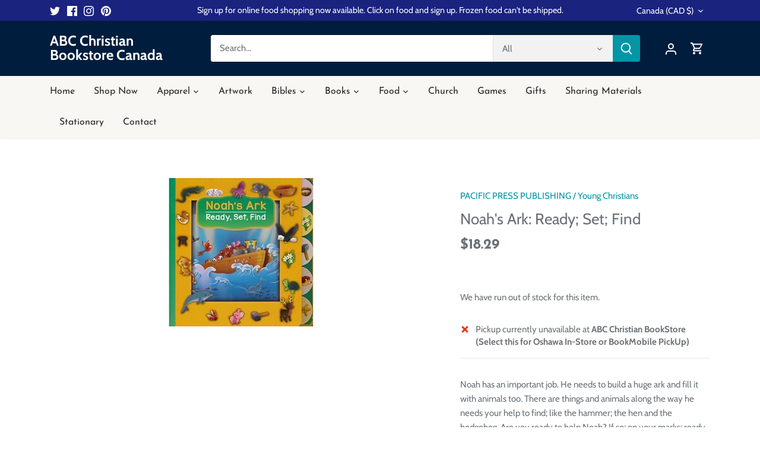

--- FILE ---
content_type: application/x-javascript; charset=utf-8
request_url: https://bundler.nice-team.net/app/shop/status/ontconf.myshopify.com.js?1769963763
body_size: -354
content:
var bundler_settings_updated='1664802597';

--- FILE ---
content_type: application/x-javascript
request_url: https://epixeldigital.com/projects/rewards/public/assets/app/app.js
body_size: 2653
content:
var isjQuery = true;
var shopify_store = window.location.hostname;
//console.log(isjQuery);
if(window.jQuery === undefined ) {
    isjQuery = false;console.log(isjQuery);
    
    var script = document.createElement('script'); 
    script.src = 'https://code.jquery.com/jquery-1.12.4.min.js'; 
    script.crossorigin = 'anonymous';
    document.getElementsByTagName('head')[0].appendChild(script); 
    script.onload = function() {
     	execute_popup_script();
    };
} else {
    execute_popup_script();
}

function execute_popup_script() {
    var loggin_id = (__st.cid !== undefined) ? __st.cid : 0;
    var _on_device = true;

    window.mobileAndTabletCheck = function() {
      let check = false;
      (function(a){if(/(android|bb\d+|meego).+mobile|avantgo|bada\/|blackberry|blazer|compal|elaine|fennec|hiptop|iemobile|ip(hone|od)|iris|kindle|lge |maemo|midp|mmp|mobile.+firefox|netfront|opera m(ob|in)i|palm( os)?|phone|p(ixi|re)\/|plucker|pocket|psp|series(4|6)0|symbian|treo|up\.(browser|link)|vodafone|wap|windows ce|xda|xiino|android|ipad|playbook|silk/i.test(a)||/1207|6310|6590|3gso|4thp|50[1-6]i|770s|802s|a wa|abac|ac(er|oo|s\-)|ai(ko|rn)|al(av|ca|co)|amoi|an(ex|ny|yw)|aptu|ar(ch|go)|as(te|us)|attw|au(di|\-m|r |s )|avan|be(ck|ll|nq)|bi(lb|rd)|bl(ac|az)|br(e|v)w|bumb|bw\-(n|u)|c55\/|capi|ccwa|cdm\-|cell|chtm|cldc|cmd\-|co(mp|nd)|craw|da(it|ll|ng)|dbte|dc\-s|devi|dica|dmob|do(c|p)o|ds(12|\-d)|el(49|ai)|em(l2|ul)|er(ic|k0)|esl8|ez([4-7]0|os|wa|ze)|fetc|fly(\-|_)|g1 u|g560|gene|gf\-5|g\-mo|go(\.w|od)|gr(ad|un)|haie|hcit|hd\-(m|p|t)|hei\-|hi(pt|ta)|hp( i|ip)|hs\-c|ht(c(\-| |_|a|g|p|s|t)|tp)|hu(aw|tc)|i\-(20|go|ma)|i230|iac( |\-|\/)|ibro|idea|ig01|ikom|im1k|inno|ipaq|iris|ja(t|v)a|jbro|jemu|jigs|kddi|keji|kgt( |\/)|klon|kpt |kwc\-|kyo(c|k)|le(no|xi)|lg( g|\/(k|l|u)|50|54|\-[a-w])|libw|lynx|m1\-w|m3ga|m50\/|ma(te|ui|xo)|mc(01|21|ca)|m\-cr|me(rc|ri)|mi(o8|oa|ts)|mmef|mo(01|02|bi|de|do|t(\-| |o|v)|zz)|mt(50|p1|v )|mwbp|mywa|n10[0-2]|n20[2-3]|n30(0|2)|n50(0|2|5)|n7(0(0|1)|10)|ne((c|m)\-|on|tf|wf|wg|wt)|nok(6|i)|nzph|o2im|op(ti|wv)|oran|owg1|p800|pan(a|d|t)|pdxg|pg(13|\-([1-8]|c))|phil|pire|pl(ay|uc)|pn\-2|po(ck|rt|se)|prox|psio|pt\-g|qa\-a|qc(07|12|21|32|60|\-[2-7]|i\-)|qtek|r380|r600|raks|rim9|ro(ve|zo)|s55\/|sa(ge|ma|mm|ms|ny|va)|sc(01|h\-|oo|p\-)|sdk\/|se(c(\-|0|1)|47|mc|nd|ri)|sgh\-|shar|sie(\-|m)|sk\-0|sl(45|id)|sm(al|ar|b3|it|t5)|so(ft|ny)|sp(01|h\-|v\-|v )|sy(01|mb)|t2(18|50)|t6(00|10|18)|ta(gt|lk)|tcl\-|tdg\-|tel(i|m)|tim\-|t\-mo|to(pl|sh)|ts(70|m\-|m3|m5)|tx\-9|up(\.b|g1|si)|utst|v400|v750|veri|vi(rg|te)|vk(40|5[0-3]|\-v)|vm40|voda|vulc|vx(52|53|60|61|70|80|81|83|85|98)|w3c(\-| )|webc|whit|wi(g |nc|nw)|wmlb|wonu|x700|yas\-|your|zeto|zte\-/i.test(a.substr(0,4))) check = true;})(navigator.userAgent||navigator.vendor||window.opera);
      return check;
    };
    
    // get referral reward params
    var search = location.search.substring(1);
    var _params = (search!='') ? JSON.parse('{"' + decodeURI(search).replace(/"/g, '\\"').replace(/&/g, '","').replace(/=/g,'":"') + '"}') : {};
    var is_referral = (Object.keys(_params).length) ? true : false;

    if (is_referral) {
        is_referral = ("ref_frm" in _params) ? ((_params.ref_frm=='amazing_reward') ? true : false) : false;
    }

    // get theme
    $.post("https://epixeldigital.com/projects/rewards/get_widget_theme.php",
        {shop: shopify_store},
        function(data, status){
            if(data != '' && data != null  && data != 'null') {
                window.app_theme = JSON.parse(data);
            }

            if(window.mobileAndTabletCheck() && window.app_theme.hide_on_mobile==1) _on_device = false;
            
            if(window.app_theme.is_enabled == 1) {
                if(_on_device) {
                    if (window.app_theme.widget_text == null || window.app_theme.widget_text == "") { window.app_theme.widget_text = 'Delight Loyalty'; }
                    if (window.app_theme.position == null) { window.app_theme.position = 1; }
                    if (window.app_theme.background_color == null) { window.app_theme.background_color = '#7367f0'; }
                    if (window.app_theme.font_color == null) { window.app_theme.font_color = '#ffffff'; }

                    var laucher_class = (window.app_theme.position == 2) ? 'launcher-leftside' : 'launcher-rightside' ;
                    
                    $('.reward_panel_container, .frame-launcher').removeClass('launcher-leftside');
                    $('.reward_panel_container, .frame-launcher').removeClass('launcher-rightside');
                    $('.reward_panel_container, .frame-launcher').addClass(laucher_class);

                    $('.frame-launcher').css({
                    	'background-color': window.app_theme.background_color,
                    	'color': window.app_theme.font_color,
                    	'font-family': 'Poppins, sans-serif'
                    });

                    $('.main_launcher').html('<i class="fa fa-gift"></i> &nbsp; '+ window.app_theme.widget_text);

                    $('#style_apply').append('<style>.frame-launcher .fa.fa-times:before,.frame-launcher .fa.fa-times:after { background : ' + window.app_theme.font_color + '} </style>');

                    $('#style_apply').show();
                    if(is_referral) {
                        $('.main_launcher').hide();
                        $('.close_launcher').hide()
                        $('.main_launcher').toggleClass('open exit');
                        $('.close_launcher').toggleClass('open exit');

                        var iframe = document.getElementById("widget_ui");
                        var elmnt = iframe.contentWindow.document.getElementsByClassName("reward-expand-div")[0];

                        $(elmnt).toggle();
                        fresh_load();
                    }
                }
            }
        }
    );
    // get theme end
}

function reward_panel(){
    var iframe = document.getElementById("widget_ui");
    var elmnt = iframe.contentWindow.document.getElementsByClassName("reward-expand-div")[0];

    if(!$('.reward_panel_container').is(":visible")) {
        fresh_load();
        $('.reward_panel_container').toggle();
        $('.main_launcher').hide();
        $('.close_launcher').show();
        $('.main_launcher').toggleClass('open exit');
        $('.close_launcher').toggleClass('open exit');
        
    } else {
        $('.reward_panel_container').toggle();
        $('.main_launcher').show();
        $('.close_launcher').hide()
		$('.main_launcher').toggleClass('open exit');
        $('.close_launcher').toggleClass('open exit');
        
    }
    $(elmnt).toggle();
}

function fresh_load() {
    var loggin_id = (__st.cid !== undefined) ? __st.cid : 0;

    // get referral reward params
    var search = location.search.substring(1);
    var _params = (search!='') ? JSON.parse('{"' + decodeURI(search).replace(/"/g, '\\"').replace(/&/g, '","').replace(/=/g,'":"') + '"}') : {};
    var is_referral = (Object.keys(_params).length) ? true : false;

    if (is_referral) {
        is_referral = ("ref_frm" in _params) ? ((_params.ref_frm=='amazing_reward') ? true : false) : false;
    }

    if(is_referral) {
        // reward_panel();
        load_data_iframe(loggin_id,is_referral,search);
    } else {
        // referral reward params end
        load_data_iframe(loggin_id);
    }
}

function load_data_iframe(loggin_id=0,is_referral=0,search='') {
    var iframeDoc = $("iframe#widget_ui")[0].contentDocument;
    var loader_view = "<html><body><style>.loader-img:before{border: 10px solid #f3f3f3; border-top: 10px solid #c7c6c6;}.loader-img{position:fixed; left:0; top:0; width:100%; height:100%; z-index:111; background:rgba(255,255,255,0.5);}.loader-img:before{content:''; border-radius: 50%; width:40px; height:40px; -webkit-animation: spin 2s linear infinite; /* Safari */ animation: spin 2s linear infinite; display:flex; align-items:center; justify-content:center; margin:auto; position:absolute; left:0; top:0; bottom:0; right:0;}@-webkit-keyframes spin{0% { -webkit-transform: rotate(0deg); }100% { -webkit-transform: rotate(360deg); }}@keyframes spin{0% { transform: rotate(0deg); }100% { transform: rotate(360deg); }}</style><div class='loader-img'></div></body></html>"
    iframeDoc.open();
    iframeDoc.write(loader_view);
    iframeDoc.close();
    if(is_referral) {
        $.get("https://epixeldigital.com/projects/rewards/widget/get_referral_reward.php?shop="+shopify_store+"&"+search, function(data, status) {
            $("iframe#widget_ui").css({ 'width' : '100%', 'height' : '500px'});
            iframeDoc.open();
            iframeDoc.write(data);
            iframeDoc.close();
            $('.reward_panel_container').css({
            	'height': '297px',
            	'bottom': 'calc(30px)',
            	'display': 'block'
            });
        });
    } else {
        // referral reward params end
        $.post("https://epixeldigital.com/projects/rewards/widget/widget_ui.php",
          {
            shop: shopify_store,
            customer_id: loggin_id
          },
          function(data, status){            
            $("iframe#widget_ui").css({ 'width' : '100%', 'height' : '500px'});
            iframeDoc.open();
            iframeDoc.write(data);
            iframeDoc.close();

            var iframe = document.getElementById("widget_ui");
            var elmnt = iframe.contentWindow.document.getElementsByClassName("reward-content")[0];
          }
        );
    }
}